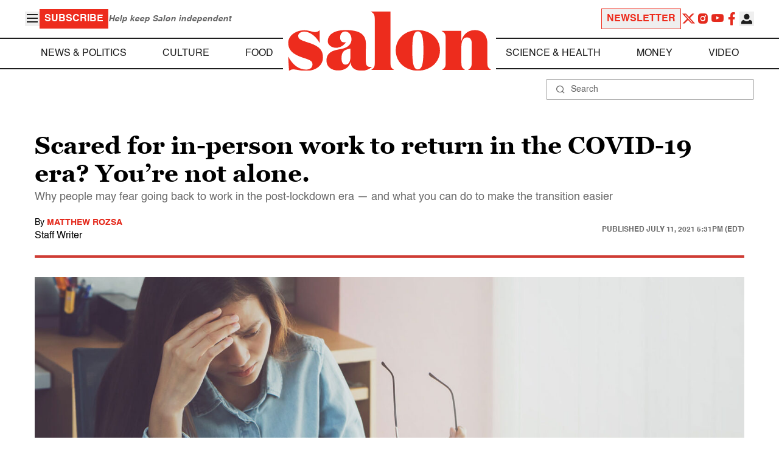

--- FILE ---
content_type: application/javascript; charset=utf-8
request_url: https://fundingchoicesmessages.google.com/f/AGSKWxWvITNs4Pf51yXIAGs3_KyzSp2Ivlznvv3vM_biUkFDVn3actE9J8vgCVYtj8Ud42tyk91-3vE9B8LPG31E8XNiqDCa6QNVYzb6_asXslb6Gf6DpFHslM0wu1LvroRvb11eHdk94n2yJolMfG_UxU2gH-w508ds0Rvm8tdtMlovPTepnWZb_Yba6qzk/_/invideoad..digital/ads/-plugins-wppas--460x68./site-advert.
body_size: -1290
content:
window['a11dec24-d7b4-4792-a548-cb894c79bd5a'] = true;